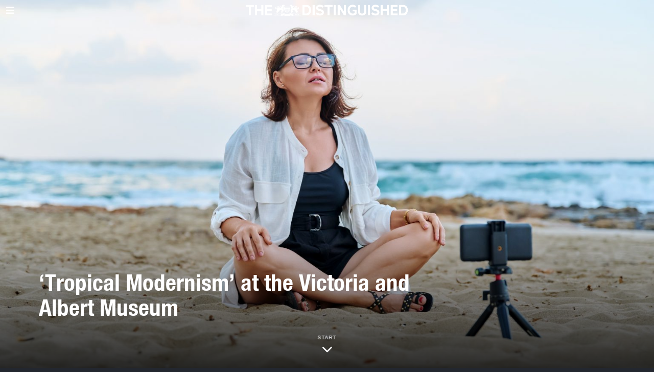

--- FILE ---
content_type: text/html; charset=UTF-8
request_url: https://www.distinguished-mag.com/tropical-modernism-at-the-victoria-and-albert-museum/
body_size: 16016
content:
<!DOCTYPE html>
<html lang="en-US" class="no-js">
<head>
	<meta charset="UTF-8">
	<meta name="viewport" content="width=device-width, initial-scale=1.0">
	<link rel="profile" href="https://gmpg.org/xfn/11">
    
	<!--[if lt IE 9]>
	<script src="https://www.distinguished-mag.com/core/views/9203269383/js/html5.js"></script>
	<![endif]-->
    
    <script>(function(html){html.className = html.className.replace(/\bno-js\b/,'js')})(document.documentElement);</script>
<meta name='robots' content='index, follow, max-image-preview:large, max-snippet:-1, max-video-preview:-1' />

	
	<title>‘Tropical Modernism’ at the Victoria and Albert Museum - Distinguished</title>
	<link rel="canonical" href="https://www.distinguished-mag.com/tropical-modernism-at-the-victoria-and-albert-museum/" />
	<meta property="og:locale" content="en_US" />
	<meta property="og:type" content="article" />
	<meta property="og:title" content="‘Tropical Modernism’ at the Victoria and Albert Museum - Distinguished" />
	<meta property="og:description" content="Britain exported the architectural style to West Africa and India, but local practitioners adapted it for a different climate and a new kind of politics." />
	<meta property="og:url" content="https://www.distinguished-mag.com/tropical-modernism-at-the-victoria-and-albert-museum/" />
	<meta property="og:site_name" content="Distinguished" />
	<meta property="article:published_time" content="2024-03-19T03:02:18+00:00" />
	<meta name="author" content="Haja Mo" />
	<meta name="twitter:card" content="summary_large_image" />
	<script type="application/ld+json" class="yoast-schema-graph">{"@context":"https://schema.org","@graph":[{"@type":"Article","@id":"https://www.distinguished-mag.com/tropical-modernism-at-the-victoria-and-albert-museum/#article","isPartOf":{"@id":"https://www.distinguished-mag.com/tropical-modernism-at-the-victoria-and-albert-museum/"},"author":{"name":"Haja Mo","@id":"https://www.distinguished-mag.com/#/schema/person/07de89432da3e9a32e1f372305497a8f"},"headline":"‘Tropical Modernism’ at the Victoria and Albert Museum","datePublished":"2024-03-19T03:02:18+00:00","mainEntityOfPage":{"@id":"https://www.distinguished-mag.com/tropical-modernism-at-the-victoria-and-albert-museum/"},"wordCount":33,"publisher":{"@id":"https://www.distinguished-mag.com/#organization"},"image":{"@id":"https://www.distinguished-mag.com/tropical-modernism-at-the-victoria-and-albert-museum/#primaryimage"},"thumbnailUrl":"https://www.distinguished-mag.com/storage/2023/01/Z-76-scaled.jpg","articleSection":["Art"],"inLanguage":"en-US"},{"@type":"WebPage","@id":"https://www.distinguished-mag.com/tropical-modernism-at-the-victoria-and-albert-museum/","url":"https://www.distinguished-mag.com/tropical-modernism-at-the-victoria-and-albert-museum/","name":"‘Tropical Modernism’ at the Victoria and Albert Museum - Distinguished","isPartOf":{"@id":"https://www.distinguished-mag.com/#website"},"primaryImageOfPage":{"@id":"https://www.distinguished-mag.com/tropical-modernism-at-the-victoria-and-albert-museum/#primaryimage"},"image":{"@id":"https://www.distinguished-mag.com/tropical-modernism-at-the-victoria-and-albert-museum/#primaryimage"},"thumbnailUrl":"https://www.distinguished-mag.com/storage/2023/01/Z-76-scaled.jpg","datePublished":"2024-03-19T03:02:18+00:00","breadcrumb":{"@id":"https://www.distinguished-mag.com/tropical-modernism-at-the-victoria-and-albert-museum/#breadcrumb"},"inLanguage":"en-US","potentialAction":[{"@type":"ReadAction","target":["https://www.distinguished-mag.com/tropical-modernism-at-the-victoria-and-albert-museum/"]}]},{"@type":"ImageObject","inLanguage":"en-US","@id":"https://www.distinguished-mag.com/tropical-modernism-at-the-victoria-and-albert-museum/#primaryimage","url":"https://www.distinguished-mag.com/storage/2023/01/Z-76-scaled.jpg","contentUrl":"https://www.distinguished-mag.com/storage/2023/01/Z-76-scaled.jpg","width":2560,"height":1707},{"@type":"BreadcrumbList","@id":"https://www.distinguished-mag.com/tropical-modernism-at-the-victoria-and-albert-museum/#breadcrumb","itemListElement":[{"@type":"ListItem","position":1,"name":"Home","item":"https://www.distinguished-mag.com/"},{"@type":"ListItem","position":2,"name":"‘Tropical Modernism’ at the Victoria and Albert Museum"}]},{"@type":"WebSite","@id":"https://www.distinguished-mag.com/#website","url":"https://www.distinguished-mag.com/","name":"Distinguished","description":"You’ve Never Seen Beauty Like This.","publisher":{"@id":"https://www.distinguished-mag.com/#organization"},"potentialAction":[{"@type":"SearchAction","target":{"@type":"EntryPoint","urlTemplate":"https://www.distinguished-mag.com/?s={search_term_string}"},"query-input":{"@type":"PropertyValueSpecification","valueRequired":true,"valueName":"search_term_string"}}],"inLanguage":"en-US"},{"@type":"Organization","@id":"https://www.distinguished-mag.com/#organization","name":"Rocheston","url":"https://www.distinguished-mag.com/","logo":{"@type":"ImageObject","inLanguage":"en-US","@id":"https://www.distinguished-mag.com/#/schema/logo/image/","url":"https://www.distinguished-mag.com/storage/2022/12/Rocheston-Cybersecurity-Logo.png","contentUrl":"https://www.distinguished-mag.com/storage/2022/12/Rocheston-Cybersecurity-Logo.png","width":992,"height":990,"caption":"Rocheston"},"image":{"@id":"https://www.distinguished-mag.com/#/schema/logo/image/"}},{"@type":"Person","@id":"https://www.distinguished-mag.com/#/schema/person/07de89432da3e9a32e1f372305497a8f","name":"Haja Mo","image":{"@type":"ImageObject","inLanguage":"en-US","@id":"https://www.distinguished-mag.com/#/schema/person/image/","url":"https://secure.gravatar.com/avatar/af7e484ede9387d16f9a9fe384a09abebae68757c8d9c5848fb90383d713887d?s=96&r=g","contentUrl":"https://secure.gravatar.com/avatar/af7e484ede9387d16f9a9fe384a09abebae68757c8d9c5848fb90383d713887d?s=96&r=g","caption":"Haja Mo"},"url":"https://www.distinguished-mag.com/writer/rocheston/"}]}</script>
	


<link rel="alternate" type="application/rss+xml" title="Distinguished &raquo; Feed" href="https://www.distinguished-mag.com/feed/" />
<link rel="alternate" type="application/rss+xml" title="Distinguished &raquo; Comments Feed" href="https://www.distinguished-mag.com/comments/feed/" />
<link rel="alternate" title="oEmbed (JSON)" type="application/json+oembed" href="https://www.distinguished-mag.com/wp-json/oembed/1.0/embed?url=https%3A%2F%2Fwww.distinguished-mag.com%2Ftropical-modernism-at-the-victoria-and-albert-museum%2F" />
<link rel="alternate" title="oEmbed (XML)" type="text/xml+oembed" href="https://www.distinguished-mag.com/wp-json/oembed/1.0/embed?url=https%3A%2F%2Fwww.distinguished-mag.com%2Ftropical-modernism-at-the-victoria-and-albert-museum%2F&#038;format=xml" />
<style id='wp-img-auto-sizes-contain-inline-css'>
img:is([sizes=auto i],[sizes^="auto," i]){contain-intrinsic-size:3000px 1500px}
/*# sourceURL=wp-img-auto-sizes-contain-inline-css */
</style>
<style id='cf-frontend-style-inline-css'>
@font-face {
	font-family: 'MarianinaCnFY-Bold';
	font-weight: 100;
	font-display: auto;
	src: url('https://www.distinguished-mag.com/storage/2022/11/Marianina-Cn-FY-Bold-1.woff2') format('woff2'),
		url('https://www.distinguished-mag.com/storage/2022/11/MarianinaCnFY-Bold-1.woff') format('woff'),
		url('https://www.distinguished-mag.com/storage/2022/11/MarianinaCnFY-Bold-1.otf') format('OpenType'),
		url('https://www.distinguished-mag.com/storage/2022/11/Marianina-Cn-FY-Bold.ttf') format('truetype');
}
@font-face {
	font-family: 'MarianinaCnFY-Bold';
	font-weight: 100;
	font-display: auto;
	src: url('https://www.distinguished-mag.com/storage/2022/11/Marianina-Cn-FY-Bold-1.woff2') format('woff2'),
		url('https://www.distinguished-mag.com/storage/2022/11/MarianinaCnFY-Bold-1.woff') format('woff'),
		url('https://www.distinguished-mag.com/storage/2022/11/MarianinaCnFY-Bold-1.otf') format('OpenType'),
		url('https://www.distinguished-mag.com/storage/2022/11/Marianina-Cn-FY-Bold.ttf') format('truetype');
}
@font-face {
	font-family: 'AGaramondPro';
	font-weight: 100;
	font-display: auto;
	src: url('https://www.distinguished-mag.com/storage/2022/05/AGaramondPro-Regular.woff2') format('woff2'),
		url('https://www.distinguished-mag.com/storage/2022/05/AGaramondPro-Regular.woff') format('woff'),
		url('https://www.distinguished-mag.com/storage/2022/05/AGaramondPro-Regular.otf') format('OpenType');
}
@font-face {
	font-family: 'AGaramondPro';
	font-weight: 100;
	font-display: auto;
	src: url('https://www.distinguished-mag.com/storage/2022/05/AGaramondPro-Regular.woff2') format('woff2'),
		url('https://www.distinguished-mag.com/storage/2022/05/AGaramondPro-Regular.woff') format('woff'),
		url('https://www.distinguished-mag.com/storage/2022/05/AGaramondPro-Regular.otf') format('OpenType');
}
@font-face {
	font-family: 'AGaramondPro';
	font-weight: 100;
	font-display: auto;
	src: url('https://www.distinguished-mag.com/storage/2022/05/AGaramondPro-Regular.woff2') format('woff2'),
		url('https://www.distinguished-mag.com/storage/2022/05/AGaramondPro-Regular.woff') format('woff'),
		url('https://www.distinguished-mag.com/storage/2022/05/AGaramondPro-Regular.otf') format('OpenType');
}
@font-face {
	font-family: 'AGaramondPro';
	font-weight: 100;
	font-display: auto;
	src: url('https://www.distinguished-mag.com/storage/2022/05/AGaramondPro-Regular.woff2') format('woff2'),
		url('https://www.distinguished-mag.com/storage/2022/05/AGaramondPro-Regular.woff') format('woff'),
		url('https://www.distinguished-mag.com/storage/2022/05/AGaramondPro-Regular.otf') format('OpenType');
}
/*# sourceURL=cf-frontend-style-inline-css */
</style>
<link rel='stylesheet' id='fox-elementor-css' href='https://www.distinguished-mag.com/core/modules/0b67a667fd/css/framework.css' media='all' />
<style id='wp-emoji-styles-inline-css'>

	img.wp-smiley, img.emoji {
		display: inline !important;
		border: none !important;
		box-shadow: none !important;
		height: 1em !important;
		width: 1em !important;
		margin: 0 0.07em !important;
		vertical-align: -0.1em !important;
		background: none !important;
		padding: 0 !important;
	}
/*# sourceURL=wp-emoji-styles-inline-css */
</style>
<link rel='stylesheet' id='wp-block-library-css' href='https://www.distinguished-mag.com/lib/css/dist/block-library/style.min.css' media='all' />
<style id='global-styles-inline-css'>
:root{--wp--preset--aspect-ratio--square: 1;--wp--preset--aspect-ratio--4-3: 4/3;--wp--preset--aspect-ratio--3-4: 3/4;--wp--preset--aspect-ratio--3-2: 3/2;--wp--preset--aspect-ratio--2-3: 2/3;--wp--preset--aspect-ratio--16-9: 16/9;--wp--preset--aspect-ratio--9-16: 9/16;--wp--preset--color--black: #000000;--wp--preset--color--cyan-bluish-gray: #abb8c3;--wp--preset--color--white: #ffffff;--wp--preset--color--pale-pink: #f78da7;--wp--preset--color--vivid-red: #cf2e2e;--wp--preset--color--luminous-vivid-orange: #ff6900;--wp--preset--color--luminous-vivid-amber: #fcb900;--wp--preset--color--light-green-cyan: #7bdcb5;--wp--preset--color--vivid-green-cyan: #00d084;--wp--preset--color--pale-cyan-blue: #8ed1fc;--wp--preset--color--vivid-cyan-blue: #0693e3;--wp--preset--color--vivid-purple: #9b51e0;--wp--preset--gradient--vivid-cyan-blue-to-vivid-purple: linear-gradient(135deg,rgb(6,147,227) 0%,rgb(155,81,224) 100%);--wp--preset--gradient--light-green-cyan-to-vivid-green-cyan: linear-gradient(135deg,rgb(122,220,180) 0%,rgb(0,208,130) 100%);--wp--preset--gradient--luminous-vivid-amber-to-luminous-vivid-orange: linear-gradient(135deg,rgb(252,185,0) 0%,rgb(255,105,0) 100%);--wp--preset--gradient--luminous-vivid-orange-to-vivid-red: linear-gradient(135deg,rgb(255,105,0) 0%,rgb(207,46,46) 100%);--wp--preset--gradient--very-light-gray-to-cyan-bluish-gray: linear-gradient(135deg,rgb(238,238,238) 0%,rgb(169,184,195) 100%);--wp--preset--gradient--cool-to-warm-spectrum: linear-gradient(135deg,rgb(74,234,220) 0%,rgb(151,120,209) 20%,rgb(207,42,186) 40%,rgb(238,44,130) 60%,rgb(251,105,98) 80%,rgb(254,248,76) 100%);--wp--preset--gradient--blush-light-purple: linear-gradient(135deg,rgb(255,206,236) 0%,rgb(152,150,240) 100%);--wp--preset--gradient--blush-bordeaux: linear-gradient(135deg,rgb(254,205,165) 0%,rgb(254,45,45) 50%,rgb(107,0,62) 100%);--wp--preset--gradient--luminous-dusk: linear-gradient(135deg,rgb(255,203,112) 0%,rgb(199,81,192) 50%,rgb(65,88,208) 100%);--wp--preset--gradient--pale-ocean: linear-gradient(135deg,rgb(255,245,203) 0%,rgb(182,227,212) 50%,rgb(51,167,181) 100%);--wp--preset--gradient--electric-grass: linear-gradient(135deg,rgb(202,248,128) 0%,rgb(113,206,126) 100%);--wp--preset--gradient--midnight: linear-gradient(135deg,rgb(2,3,129) 0%,rgb(40,116,252) 100%);--wp--preset--font-size--small: 13px;--wp--preset--font-size--medium: 20px;--wp--preset--font-size--large: 36px;--wp--preset--font-size--x-large: 42px;--wp--preset--spacing--20: 0.44rem;--wp--preset--spacing--30: 0.67rem;--wp--preset--spacing--40: 1rem;--wp--preset--spacing--50: 1.5rem;--wp--preset--spacing--60: 2.25rem;--wp--preset--spacing--70: 3.38rem;--wp--preset--spacing--80: 5.06rem;--wp--preset--shadow--natural: 6px 6px 9px rgba(0, 0, 0, 0.2);--wp--preset--shadow--deep: 12px 12px 50px rgba(0, 0, 0, 0.4);--wp--preset--shadow--sharp: 6px 6px 0px rgba(0, 0, 0, 0.2);--wp--preset--shadow--outlined: 6px 6px 0px -3px rgb(255, 255, 255), 6px 6px rgb(0, 0, 0);--wp--preset--shadow--crisp: 6px 6px 0px rgb(0, 0, 0);}:where(.is-layout-flex){gap: 0.5em;}:where(.is-layout-grid){gap: 0.5em;}body .is-layout-flex{display: flex;}.is-layout-flex{flex-wrap: wrap;align-items: center;}.is-layout-flex > :is(*, div){margin: 0;}body .is-layout-grid{display: grid;}.is-layout-grid > :is(*, div){margin: 0;}:where(.wp-block-columns.is-layout-flex){gap: 2em;}:where(.wp-block-columns.is-layout-grid){gap: 2em;}:where(.wp-block-post-template.is-layout-flex){gap: 1.25em;}:where(.wp-block-post-template.is-layout-grid){gap: 1.25em;}.has-black-color{color: var(--wp--preset--color--black) !important;}.has-cyan-bluish-gray-color{color: var(--wp--preset--color--cyan-bluish-gray) !important;}.has-white-color{color: var(--wp--preset--color--white) !important;}.has-pale-pink-color{color: var(--wp--preset--color--pale-pink) !important;}.has-vivid-red-color{color: var(--wp--preset--color--vivid-red) !important;}.has-luminous-vivid-orange-color{color: var(--wp--preset--color--luminous-vivid-orange) !important;}.has-luminous-vivid-amber-color{color: var(--wp--preset--color--luminous-vivid-amber) !important;}.has-light-green-cyan-color{color: var(--wp--preset--color--light-green-cyan) !important;}.has-vivid-green-cyan-color{color: var(--wp--preset--color--vivid-green-cyan) !important;}.has-pale-cyan-blue-color{color: var(--wp--preset--color--pale-cyan-blue) !important;}.has-vivid-cyan-blue-color{color: var(--wp--preset--color--vivid-cyan-blue) !important;}.has-vivid-purple-color{color: var(--wp--preset--color--vivid-purple) !important;}.has-black-background-color{background-color: var(--wp--preset--color--black) !important;}.has-cyan-bluish-gray-background-color{background-color: var(--wp--preset--color--cyan-bluish-gray) !important;}.has-white-background-color{background-color: var(--wp--preset--color--white) !important;}.has-pale-pink-background-color{background-color: var(--wp--preset--color--pale-pink) !important;}.has-vivid-red-background-color{background-color: var(--wp--preset--color--vivid-red) !important;}.has-luminous-vivid-orange-background-color{background-color: var(--wp--preset--color--luminous-vivid-orange) !important;}.has-luminous-vivid-amber-background-color{background-color: var(--wp--preset--color--luminous-vivid-amber) !important;}.has-light-green-cyan-background-color{background-color: var(--wp--preset--color--light-green-cyan) !important;}.has-vivid-green-cyan-background-color{background-color: var(--wp--preset--color--vivid-green-cyan) !important;}.has-pale-cyan-blue-background-color{background-color: var(--wp--preset--color--pale-cyan-blue) !important;}.has-vivid-cyan-blue-background-color{background-color: var(--wp--preset--color--vivid-cyan-blue) !important;}.has-vivid-purple-background-color{background-color: var(--wp--preset--color--vivid-purple) !important;}.has-black-border-color{border-color: var(--wp--preset--color--black) !important;}.has-cyan-bluish-gray-border-color{border-color: var(--wp--preset--color--cyan-bluish-gray) !important;}.has-white-border-color{border-color: var(--wp--preset--color--white) !important;}.has-pale-pink-border-color{border-color: var(--wp--preset--color--pale-pink) !important;}.has-vivid-red-border-color{border-color: var(--wp--preset--color--vivid-red) !important;}.has-luminous-vivid-orange-border-color{border-color: var(--wp--preset--color--luminous-vivid-orange) !important;}.has-luminous-vivid-amber-border-color{border-color: var(--wp--preset--color--luminous-vivid-amber) !important;}.has-light-green-cyan-border-color{border-color: var(--wp--preset--color--light-green-cyan) !important;}.has-vivid-green-cyan-border-color{border-color: var(--wp--preset--color--vivid-green-cyan) !important;}.has-pale-cyan-blue-border-color{border-color: var(--wp--preset--color--pale-cyan-blue) !important;}.has-vivid-cyan-blue-border-color{border-color: var(--wp--preset--color--vivid-cyan-blue) !important;}.has-vivid-purple-border-color{border-color: var(--wp--preset--color--vivid-purple) !important;}.has-vivid-cyan-blue-to-vivid-purple-gradient-background{background: var(--wp--preset--gradient--vivid-cyan-blue-to-vivid-purple) !important;}.has-light-green-cyan-to-vivid-green-cyan-gradient-background{background: var(--wp--preset--gradient--light-green-cyan-to-vivid-green-cyan) !important;}.has-luminous-vivid-amber-to-luminous-vivid-orange-gradient-background{background: var(--wp--preset--gradient--luminous-vivid-amber-to-luminous-vivid-orange) !important;}.has-luminous-vivid-orange-to-vivid-red-gradient-background{background: var(--wp--preset--gradient--luminous-vivid-orange-to-vivid-red) !important;}.has-very-light-gray-to-cyan-bluish-gray-gradient-background{background: var(--wp--preset--gradient--very-light-gray-to-cyan-bluish-gray) !important;}.has-cool-to-warm-spectrum-gradient-background{background: var(--wp--preset--gradient--cool-to-warm-spectrum) !important;}.has-blush-light-purple-gradient-background{background: var(--wp--preset--gradient--blush-light-purple) !important;}.has-blush-bordeaux-gradient-background{background: var(--wp--preset--gradient--blush-bordeaux) !important;}.has-luminous-dusk-gradient-background{background: var(--wp--preset--gradient--luminous-dusk) !important;}.has-pale-ocean-gradient-background{background: var(--wp--preset--gradient--pale-ocean) !important;}.has-electric-grass-gradient-background{background: var(--wp--preset--gradient--electric-grass) !important;}.has-midnight-gradient-background{background: var(--wp--preset--gradient--midnight) !important;}.has-small-font-size{font-size: var(--wp--preset--font-size--small) !important;}.has-medium-font-size{font-size: var(--wp--preset--font-size--medium) !important;}.has-large-font-size{font-size: var(--wp--preset--font-size--large) !important;}.has-x-large-font-size{font-size: var(--wp--preset--font-size--x-large) !important;}
/*# sourceURL=global-styles-inline-css */
</style>

<style id='classic-theme-styles-inline-css'>
/*! This file is auto-generated */
.wp-block-button__link{color:#fff;background-color:#32373c;border-radius:9999px;box-shadow:none;text-decoration:none;padding:calc(.667em + 2px) calc(1.333em + 2px);font-size:1.125em}.wp-block-file__button{background:#32373c;color:#fff;text-decoration:none}
/*# sourceURL=/wp-includes/css/classic-themes.min.css */
</style>
<link rel='stylesheet' id='style-css' href='https://www.distinguished-mag.com/core/views/9203269383/style.min.css' media='all' />
<style id='style-inline-css'>
.color-accent,.social-list.style-plain:not(.style-text_color) a:hover,.wi-mainnav ul.menu ul > li:hover > a,
    .wi-mainnav ul.menu ul li.current-menu-item > a,
    .wi-mainnav ul.menu ul li.current-menu-ancestor > a,.related-title a:hover,.pagination-1 a.page-numbers:hover,.pagination-4 a.page-numbers:hover,.page-links > a:hover,.reading-progress-wrapper,.widget_archive a:hover, .widget_nav_menu a:hover, .widget_meta a:hover, .widget_recent_entries a:hover, .widget_categories a:hover, .widget_product_categories a:hover,.tagcloud a:hover,.header-cart a:hover,.woocommerce .star-rating span:before,.null-instagram-feed .clear a:hover,.widget a.readmore:hover{color:#dd9933}.bg-accent,html .mejs-controls .mejs-time-rail .mejs-time-current,.fox-btn.btn-primary, button.btn-primary, input.btn-primary[type="button"], input.btn-primary[type="reset"], input.btn-primary[type="submit"],.social-list.style-black a:hover,.style--slider-nav-text .flex-direction-nav a:hover, .style--slider-nav-text .slick-nav:hover,.header-cart-icon .num,.post-item-thumbnail:hover .video-indicator-solid,a.more-link:hover,.post-newspaper .related-thumbnail,.pagination-4 span.page-numbers:not(.dots),.review-item.overall .review-score,#respond #submit:hover,.dropcap-color, .style--dropcap-color .enable-dropcap .dropcap-content > p:first-of-type:first-letter, .style--dropcap-color p.has-drop-cap:not(:focus):first-letter,.style--list-widget-3 .fox-post-count,.style--tagcloud-3 .tagcloud a:hover,.blog-widget-small .thumbnail-index,.foxmc-button-primary input[type="submit"],#footer-search .submit:hover,.wpcf7-submit:hover,.woocommerce .widget_price_filter .ui-slider .ui-slider-range,
.woocommerce .widget_price_filter .ui-slider .ui-slider-handle,.woocommerce span.onsale,
.woocommerce ul.products li.product .onsale,.woocommerce #respond input#submit.alt:hover,
.woocommerce a.button.alt:hover,
.woocommerce button.button.alt:hover,
.woocommerce input.button.alt:hover,.woocommerce a.add_to_cart_button:hover,.woocommerce #review_form #respond .form-submit input:hover{background-color:#dd9933}.review-item.overall .review-score,.partial-content,.style--tagcloud-3 .tagcloud a:hover,.null-instagram-feed .clear a:hover{border-color:#dd9933}.reading-progress-wrapper::-webkit-progress-value{background-color:#dd9933}.reading-progress-wrapper::-moz-progress-value{background-color:#dd9933}@font-face {font-family: agaramondpro-regular; src: url(https://www.distinguished-mag.com/storage/2022/11/AGaramondPro-Regular.woff2) format('woff2'), url(https://www.distinguished-mag.com/storage/2022/11/AGaramondPro-Regular.woff) format('woff');}@font-face {font-family: helvetica-neue-condensed-bold-1; src: url(https://www.distinguished-mag.com/storage/2022/11/Helvetica-Neue-Condensed-Bold-1.woff2) format('woff2'), url(https://www.distinguished-mag.com/storage/2022/11/Helvetica-Neue-Condensed-Bold-2.woff) format('woff');}.heading-1a .container, .heading-1b .container, .section-heading .line, .heading-5 .heading-inner{border-color:#b7b7b7}.modal-search-wrapper{background-color:#23272f}.modal-search-wrapper,.modal-search-wrapper .searchform .s,.modal-search-wrapper .close-modal,.modal-search-wrapper .searchform .submit{color:#ffffff}html .fox-theme .sticky-header-background{background-color:#0a0a0a;opacity:1}.wi-mainnav ul.menu > li > a, .header-social.style-plain:not(.style-text_color) a, .header-search-wrapper .search-btn, .header-cart-icon a, .hamburger-btn{color:#ffffff}.wi-mainnav ul.menu > li:hover > a{color:#dd9933}.wi-mainnav ul.menu > li.current-menu-item > a, .wi-mainnav ul.menu > li.current-menu-ancestor > a,
    .row-nav-style-active-1 .wi-mainnav ul.menu > li.current-menu-item > a, .row-nav-style-active-1 .wi-mainnav ul.menu > li.current-menu-ancestor > a {color:#dd9933}.header-row-nav .container{border-color:#6d6d6d}.footer-col-sep{border-color:#333333}#footer-logo img{width:200px}#backtotop.backtotop-circle, #backtotop.backtotop-square{border-radius:18px}#backtotop{color:#ffffff;background-color:#dd9933;border-color:#dd9933}#backtotop:hover{color:#ffffff;background-color:#dd3333;border-color:#dd3333}.list-thumbnail{width:40%}.post-item-excerpt{color:#e8e8e8}.post-item-title.post-title{font-size:2.5em}.single-header .container{border-color:#6d6d6d}.minimal-logo img{height:40px}body{color:#e8e8e8}h1, h2, h3, h4, h5, h6{color:#ffffff}a{color:#dd9933}textarea,table,td, th,.fox-input,
input[type="color"], input[type="date"], input[type="datetime"], input[type="datetime-local"], input[type="email"], input[type="month"], input[type="number"], input[type="password"], input[type="search"], input[type="tel"], input[type="text"], input[type="time"], input[type="url"], input[type="week"], input:not([type]), textarea,select,.fox-slider-rich,.style--tag-block .fox-term-list a,.header-sticky-element.before-sticky,.post-sep,.blog-related,.blog-related .line,.post-list-sep,.article-small,
.article-tall,.article-small-list,.pagination-1 .pagination-inner,.toparea > .container,.single-heading,.single-heading span:before, .single-heading span:after,.authorbox-simple,.post-nav-simple,#posts-small-heading,.commentlist li + li > .comment-body,.commentlist ul.children,.hero-meta .header-main,.widget,.widget_archive ul, .widget_nav_menu ul, .widget_meta ul, .widget_recent_entries ul, .widget_categories ul, .widget_product_categories ul,.widget_archive li, .widget_nav_menu li, .widget_meta li, .widget_recent_entries li, .widget_categories li, .widget_product_categories li,#footer-widgets,#footer-bottom,#backtotop,.offcanvas-nav li + li > a,.woocommerce div.product .woocommerce-tabs ul.tabs:before,.woocommerce div.product .woocommerce-tabs ul.tabs li a,.products.related > h2,
.products.upsells > h2,
.cross-sells > h2,.woocommerce table.shop_table,#add_payment_method table.cart td.actions .coupon .input-text, .woocommerce-cart table.cart td.actions .coupon .input-text, .woocommerce-checkout table.cart td.actions .coupon .input-text,.woocommerce-MyAccount-navigation ul li + li{border-color:#6d6d6d}.darkmode{color:#ffffff}.darkmode, .darkmode .wrapper-bg-element{background-color:#23272f}.wrapper-bg-element{background-color:#ffffff}.fox-input, input[type="color"], input[type="date"], input[type="datetime"], input[type="datetime-local"], input[type="email"], input[type="month"], input[type="number"], input[type="password"], input[type="search"], input[type="tel"], input[type="text"], input[type="time"], input[type="url"], input[type="week"], input:not([type]), textarea{color:#ffffff;background-color:#000000}.fox-input:focus, input[type="color"]:focus, input[type="date"]:focus, input[type="datetime"]:focus, input[type="datetime-local"]:focus, input[type="email"]:focus, input[type="month"]:focus, input[type="number"]:focus, input[type="password"]:focus, input[type="search"]:focus, input[type="tel"]:focus, input[type="text"]:focus, input[type="time"]:focus, input[type="url"]:focus, input[type="week"]:focus, input:not([type]):focus, textarea:focus{color:#ffffff;background-color:#282828}.widget-title{color:#ffffff}.post-item-title a{color:#ffffff}.standalone-categories a{color:#ffffff}.single .post-item-title.post-title, .page-title{color:#ffffff}.post-item-subtitle{color:#ffffff}body.single:not(.elementor-page) .entry-content, body.page:not(.elementor-page) .entry-content{color:#e8e8e8}@media (min-width: 1200px) {.container,.cool-thumbnail-size-big .post-thumbnail{width:1080px}body.layout-boxed .wi-wrapper{width:1140px}}@media (min-width:1024px) {.secondary, .section-secondary{width:265px}.has-sidebar .primary, .section-has-sidebar .section-primary, .section-sep{width:calc(100% - 265px)}}body,.font-body,.fox-btn,button,input[type="button"],input[type="reset"],input[type="submit"],.post-item-meta,.min-logo-text,.fox-logo,.mobile-logo-text,.slogan,.post-item-subtitle,body.single:not(.elementor-page) .entry-content,body.page:not(.elementor-page) .entry-content,.article-big .readmore,.fox-input,input[type="color"],input[type="date"],input[type="datetime"],input[type="datetime-local"],input[type="email"],input[type="month"],input[type="number"],input[type="password"],input[type="search"],input[type="tel"],input[type="text"],input[type="time"],input[type="url"],input[type="week"],input:not([type]),textarea,blockquote,.wi-dropcap,.enable-dropcap .dropcap-content > p:first-of-type:first-letter,p.has-drop-cap:not(:focus):first-letter,.caption-text,.post-thumbnail-standard figcaption,.wp-block-image figcaption,.blocks-gallery-caption,.footer-copyright{font-family:"agaramondpro-regular", sans-serif}.font-heading,h1,h2,h3,h4,h5,h6,.wp-block-quote.is-large cite,.wp-block-quote.is-style-large cite,.fox-term-list,.wp-block-cover-text,.title-label,.thumbnail-view,.standalone-categories,.readmore,a.more-link,.post-big a.more-link,.style--slider-navtext .flex-direction-nav a,.page-links-container,.authorbox-nav,.post-navigation .post-title,.review-criterion,.review-score,.review-text,.commentlist .fn,.reply a,.widget_archive,.widget_nav_menu,.widget_meta,.widget_recent_entries,.widget_categories,.widget_product_categories,.widget_rss > ul a.rsswidget,.widget_rss > ul > li > cite,.widget_recent_comments,#backtotop,.view-count,.tagcloud,.woocommerce span.onsale,.woocommerce ul.products li.product .onsale,.woocommerce #respond input#submit,.woocommerce a.button,.woocommerce button.button,.woocommerce input.button,.woocommerce a.added_to_cart,.woocommerce nav.woocommerce-pagination ul,.woocommerce div.product p.price,.woocommerce div.product span.price,.woocommerce div.product .woocommerce-tabs ul.tabs li a,.woocommerce #reviews #comments ol.commentlist li .comment-text p.meta,.woocommerce table.shop_table th,.woocommerce table.shop_table td.product-name a,.post-item-title,.archive-title,.single .post-item-title.post-title,.page-title,.single-heading,.widget-title,.section-heading h2,.fox-heading .heading-title-main{font-family:"helvetica-neue-condensed-bold-1", sans-serif}.wi-mainnav ul.menu > li > a,.footer-bottom .widget_nav_menu,#footernav,.offcanvas-nav,.wi-mainnav ul.menu ul,.header-builder .widget_nav_menu  ul.menu ul,.footer-bottom .widget_nav_menu a,#footernav a{font-family:"Helvetica Neue",sans-serif}::-moz-selection {background:#000000;color:#81d742;}::selection {background:#000000;color:#81d742;}#footer-bottom{background-color:#23272f}body, .font-body{font-size:18px;font-weight:400;font-style:normal;text-transform:none;letter-spacing:0px;line-height:1.6}h2, h1, h3, h4, h5, h6{font-weight:400;text-transform:none;line-height:1.3}h2{font-size:2.0625em}h3{font-size:1.626em}h4{font-size:1.25em;font-style:normal}.fox-logo, .min-logo-text, .mobile-logo-text{font-size:60px;font-weight:400;font-style:normal;text-transform:uppercase;letter-spacing:0px;line-height:1.1}.slogan{font-size:0.6125em;font-weight:400;font-style:normal;text-transform:uppercase;letter-spacing:6px;line-height:1.1}.wi-mainnav ul.menu > li > a, .footer-bottom .widget_nav_menu, #footernav, .offcanvas-nav{font-size:14px;font-weight:600;text-transform:uppercase;letter-spacing:0px}.wi-mainnav ul.menu ul, .header-builder .widget_nav_menu  ul.menu ul{font-style:normal}.post-item-title{font-style:normal}.post-item-meta{font-style:normal}.standalone-categories{font-style:normal}.archive-title{font-style:normal}.single .post-item-title.post-title, .page-title{font-style:normal}.post-item-subtitle{font-style:normal}body.single:not(.elementor-page) .entry-content, body.page:not(.elementor-page) .entry-content{font-size:24px;font-style:normal;line-height:1.3}.single-heading{font-size:1.5em;font-weight:400;font-style:normal}.widget-title{font-style:normal}.section-heading h2, .fox-heading .heading-title-main{font-style:normal}.fox-btn, button, input[type="button"], input[type="reset"], input[type="submit"], .article-big .readmore{font-style:normal}.fox-input, input[type="color"], input[type="date"], input[type="datetime"], input[type="datetime-local"], input[type="email"], input[type="month"], input[type="number"], input[type="password"], input[type="search"], input[type="tel"], input[type="text"], input[type="time"], input[type="url"], input[type="week"], input:not([type]), textarea{font-style:normal}blockquote{font-style:normal}.wi-dropcap,.enable-dropcap .dropcap-content > p:first-of-type:first-letter, p.has-drop-cap:not(:focus):first-letter{font-style:normal}.caption-text, .post-thumbnail-standard figcaption, .wp-block-image figcaption, .blocks-gallery-caption{font-style:normal}.footer-copyright{font-style:normal}.footer-bottom .widget_nav_menu a, #footernav a{font-size:11px;font-style:normal;text-transform:uppercase;letter-spacing:1px}.offcanvas-nav{font-style:normal}@media only screen and (max-width: 1023px){.fox-logo, .min-logo-text, .mobile-logo-text{font-size:40px}}@media only screen and (max-width: 567px){body, .font-body{font-size:14px}.fox-logo, .min-logo-text, .mobile-logo-text{font-size:20px}}
/*# sourceURL=style-inline-css */
</style>
<script src="https://www.distinguished-mag.com/lib/js/jquery/jquery.min.js" id="jquery-core-js"></script>
<script src="https://www.distinguished-mag.com/lib/js/jquery/jquery-migrate.min.js" id="jquery-migrate-js"></script>
<link rel='shortlink' href='https://www.distinguished-mag.com/?p=27411' />

			<style>
				.e-con.e-parent:nth-of-type(n+4):not(.e-lazyloaded):not(.e-no-lazyload),
				.e-con.e-parent:nth-of-type(n+4):not(.e-lazyloaded):not(.e-no-lazyload) * {
					background-image: none !important;
				}
				@media screen and (max-height: 1024px) {
					.e-con.e-parent:nth-of-type(n+3):not(.e-lazyloaded):not(.e-no-lazyload),
					.e-con.e-parent:nth-of-type(n+3):not(.e-lazyloaded):not(.e-no-lazyload) * {
						background-image: none !important;
					}
				}
				@media screen and (max-height: 640px) {
					.e-con.e-parent:nth-of-type(n+2):not(.e-lazyloaded):not(.e-no-lazyload),
					.e-con.e-parent:nth-of-type(n+2):not(.e-lazyloaded):not(.e-no-lazyload) * {
						background-image: none !important;
					}
				}
			</style>
			<link rel="icon" href="https://www.distinguished-mag.com/storage/2022/11/cropped-9-32x32.png" sizes="32x32" />
<link rel="icon" href="https://www.distinguished-mag.com/storage/2022/11/cropped-9-192x192.png" sizes="192x192" />
<link rel="apple-touch-icon" href="https://www.distinguished-mag.com/storage/2022/11/cropped-9-180x180.png" />
<meta name="msapplication-TileImage" content="https://www.distinguished-mag.com/storage/2022/11/cropped-9-270x270.png" />
		<style id="wp-custom-css">
			.section-header-chatgpt {
    font-weight: bold;
    color: orange;
}		</style>
		
<style id="color-preview"></style>

            
</head>

<body class="wp-singular post-template-default single single-post postid-27411 single-format-standard wp-theme-themeforest-I0WeRreh-the-fox-contemporary-magazine-theme-for-creators-wordpress-themefox masthead-mobile-fixed post-hero post-hero-full fox-theme darkmode layout-wide style--dropcap-default dropcap-style-default style--dropcap-font-body style--tag-block-2 style--tag-block style--list-widget-3 style--tagcloud-2 style--blockquote-has-icon style--blockquote-icon-1 style--blockquote-icon-position-above style--single-heading-border_top style--link-1 elementor-default elementor-kit-4493" itemscope itemtype="https://schema.org/WebPage">
    
        
    
<div id="masthead-mobile-height"></div>
<div id="hero" class="hero-full hero-section single-big-section hero-text--bottom-left">
        
    <div class="hero-background">

            
<figure class="wi-thumbnail fox-thumbnail post-item-thumbnail fox-figure hero-thumbnail hero-full-thumbnail thumbnail-acute ratio-landscape hover-none" itemscope itemtype="https://schema.org/ImageObject">
    
    <div class="thumbnail-inner">
    
        
            <span class="image-element">

                <img width="2560" height="1706" src="https://www.distinguished-mag.com/storage/2023/01/Z-50-scaled.jpg" class="attachment-full size-full wprpt-random-post-image" alt="" decoding="async" srcset="https://www.distinguished-mag.com/storage/2023/01/Z-50-scaled.jpg 2560w, https://www.distinguished-mag.com/storage/2023/01/Z-50-300x200.jpg 300w, https://www.distinguished-mag.com/storage/2023/01/Z-50-1024x683.jpg 1024w, https://www.distinguished-mag.com/storage/2023/01/Z-50-768x512.jpg 768w, https://www.distinguished-mag.com/storage/2023/01/Z-50-1536x1024.jpg 1536w, https://www.distinguished-mag.com/storage/2023/01/Z-50-2048x1365.jpg 2048w, https://www.distinguished-mag.com/storage/2023/01/Z-50-720x480.jpg 720w, https://www.distinguished-mag.com/storage/2023/01/Z-50-480x320.jpg 480w" sizes="(max-width: 2560px) 100vw, 2560px" />
            </span>

            
            
                
    </div>
    
    
</figure>


    </div>

    <div class="hero-content">

        <div class="hero-header">
    
    <div class="container">
        
        <div class="hero-main-header narrow-area">
    
            <h1 class="post-title post-item-title hero-title">‘Tropical Modernism’ at the Victoria and Albert Museum</h1><div class="header-subtitle"></div>            
        </div>
        
    </div>
        
</div>
    
    </div>
    
    <div class="hero-overlay"></div>
    
        <a href="#" class="scroll-down-btn scroll-down-btn-arrow">
        <span>Start</span>
        <i class="feather-chevron-down"></i>
    </a>
    
</div>

    
    <div id="wi-all" class="fox-outer-wrapper fox-all wi-all">

        
        <div id="wi-wrapper" class="fox-wrapper wi-wrapper">

            <div class="wi-container">

                <div class="minimal-header top-mode" id="minimal-header">
    
    <div class="minimal-header-inner">
        
        
    <a class="toggle-menu hamburger hamburger-btn">
        <span class="hamburger-open-icon"><i class="fa fa-bars ic-hamburger"></i></span>        <span class="hamburger-close-icon"><i class="feather-x"></i></span>    </a>

        
    <div class="minimal-logo min-logo min-logo-image">

        <a href="https://www.distinguished-mag.com/" rel="home">

            <img src="https://www.distinguished-mag.com/storage/2022/11/Artboard-1-8.2png.png" alt="Minimal Logo" class="minimal-logo-img" /><img src="https://www.distinguished-mag.com/storage/2022/11/Artboard-1-8.2png.png" alt="Minimal White Logo" class="minimal-logo-img-white" />
        </a>

    </div>

            
    </div>

</div>
                
<div id="masthead-mobile" class="masthead-mobile">
    
    <div class="container">
        
        <div class="masthead-mobile-left masthead-mobile-part">
            
            
    <a class="toggle-menu hamburger hamburger-btn">
        <span class="hamburger-open-icon"><i class="fa fa-bars ic-hamburger"></i></span>        <span class="hamburger-close-icon"><i class="feather-x"></i></span>    </a>

            
                        
        </div>
    
        
<h4 id="mobile-logo" class="mobile-logo mobile-logo-image">
    
    <a href="https://www.distinguished-mag.com/" rel="home">

                
        
        <img src="https://www.distinguished-mag.com/storage/2022/11/Artboaaard-1-8.png" alt="Logo" />
        
    </a>
    
</h4>

            
        <div class="masthead-mobile-right masthead-mobile-part">
        
                        
        </div>
    
    </div>
    
    <div class="masthead-mobile-bg"></div>

</div>
    
    
                <div id="wi-main" class="wi-main fox-main">
<article id="wi-content" class="wi-content wi-single single-style-4 single-style-hero padding-top-zero post-27411 post type-post status-publish format-standard has-post-thumbnail hentry category-art no-sidebar" itemscope itemtype="https://schema.org/CreativeWork">
    
        
        
    <div class="single-big-section single-big-section-content">
    
        <div class="container">

            <div id="primary" class="primary content-area">

                <div class="theiaStickySidebar">

                    
<div class="single-body single-section">
    
    <div class="single-section single-main-content allow-stretch-full disable-dropcap">
        
                
        <div class="entry-container">
            
            <div class="content-main">
            
                <header class="hero-meta single-component" itemscope itemtype="https://schema.org/WPHeader">

    <div class="container">

        <div class="header-main">

            <div class="post-item-header">
<div class="post-item-meta wi-meta fox-meta post-header-section ">
    
    <div class="fox-meta-author entry-author meta-author" itemprop="author" itemscope itemtype="https://schema.org/Person"><a class="meta-author-avatar" itemprop="url" rel="author" href="https://www.distinguished-mag.com/writer/rocheston/"><img alt='' src='https://www.distinguished-mag.com/storage/2022/11/Haja-Profile.png' srcset='https://www.distinguished-mag.com/storage/2022/11/Haja-Profile.png 2x' class='avatar avatar-80 photo' height='80' width='80' decoding='async'/></a><span class="byline"> by <a class="url fn" itemprop="url" rel="author" href="https://www.distinguished-mag.com/writer/rocheston/">Haja Mo</a></span></div>    <div class="entry-date meta-time machine-time time-short"><time class="published updated" itemprop="datePublished" datetime="2024-03-19T03:02:18+00:00">March 19, 2024</time></div>    
    <div class="entry-categories meta-categories categories-plain">

        <a href="https://www.distinguished-mag.com/category/art/" rel="tag">Art</a>
    </div>

                    
</div>

</div>
        </div>

    </div>

</header>


                <div class="dropcap-content columnable-content entry-content single-component">

                    <div>Britain exported the architectural style to West Africa and India, but local practitioners adapted it for a different climate and a new kind of politics.</div>

                </div>

                                
            </div>
            
        </div>
    
    </div>
    
    
</div>


                </div>

            </div>

            
        </div>
        
    </div>
    
        
<div class="single-big-section single-bottom-section single-navigation-section">
    
    
<div class="fox-post-nav post-nav-advanced column-2">
    
    <div class="post-nav-wrapper">
        
                
        <article class="post-nav-item post-nav-item-previous" itemscope itemtype="https://schema.org/CreativeWork">
            
            <div class="post-nav-item-inner">
            
                    
<figure class="wi-thumbnail fox-thumbnail post-item-thumbnail fox-figure  thumbnail-acute custom-thumbnail thumbnail-custom ratio-landscape hover-none" itemscope itemtype="https://schema.org/ImageObject">
    
    <div class="thumbnail-inner">
    
                
        <a href="https://www.distinguished-mag.com/art-review-three-critics-on-the-whitney-biennial-2024/" class="post-link">
            
        
            <span class="image-element">

                <img width="2560" height="1707" src="https://www.distinguished-mag.com/storage/2023/01/Z-60-scaled.jpg" class="attachment-full size-full wprpt-random-post-image" alt="" decoding="async" srcset="https://www.distinguished-mag.com/storage/2023/01/Z-60-scaled.jpg 2560w, https://www.distinguished-mag.com/storage/2023/01/Z-60-300x200.jpg 300w, https://www.distinguished-mag.com/storage/2023/01/Z-60-1024x683.jpg 1024w, https://www.distinguished-mag.com/storage/2023/01/Z-60-768x512.jpg 768w, https://www.distinguished-mag.com/storage/2023/01/Z-60-1536x1024.jpg 1536w, https://www.distinguished-mag.com/storage/2023/01/Z-60-2048x1365.jpg 2048w, https://www.distinguished-mag.com/storage/2023/01/Z-60-720x480.jpg 720w, https://www.distinguished-mag.com/storage/2023/01/Z-60-480x320.jpg 480w" sizes="(max-width: 2560px) 100vw, 2560px" /><span class="height-element" style="padding-bottom:45%;"></span>
            </span>

            
            
                    
        </a>
        
                
    </div>
    
    
</figure>


                <div class="post-nav-item-body">

                    <div class="post-nav-item-label">Previous Story</div>
                    <h3 class="post-item-title post-nav-item-title" itemprop="headline">Art Review: Three Critics on the Whitney Biennial 2024</h3>

                </div>

                <div class="post-nav-item-overlay"></div>

                <a class="wrap-link" href="https://www.distinguished-mag.com/art-review-three-critics-on-the-whitney-biennial-2024/"></a>
                
            </div>
        
        </article>
        
                
                
        <article class="post-nav-item post-nav-item-next" itemscope itemtype="https://schema.org/CreativeWork">
            
            <div class="post-nav-item-inner">
            
                    
<figure class="wi-thumbnail fox-thumbnail post-item-thumbnail fox-figure  thumbnail-acute custom-thumbnail thumbnail-custom ratio-landscape hover-none" itemscope itemtype="https://schema.org/ImageObject">
    
    <div class="thumbnail-inner">
    
                
        <a href="https://www.distinguished-mag.com/empty-frames-and-other-oddities-from-the-unsolved-gardner-museum-heist/" class="post-link">
            
        
            <span class="image-element">

                <img width="2560" height="1707" src="https://www.distinguished-mag.com/storage/2022/12/QQ45-scaled.jpg" class="attachment-full size-full wprpt-random-post-image" alt="" decoding="async" srcset="https://www.distinguished-mag.com/storage/2022/12/QQ45-scaled.jpg 2560w, https://www.distinguished-mag.com/storage/2022/12/QQ45-300x200.jpg 300w, https://www.distinguished-mag.com/storage/2022/12/QQ45-1024x683.jpg 1024w, https://www.distinguished-mag.com/storage/2022/12/QQ45-768x512.jpg 768w, https://www.distinguished-mag.com/storage/2022/12/QQ45-1536x1024.jpg 1536w, https://www.distinguished-mag.com/storage/2022/12/QQ45-2048x1366.jpg 2048w, https://www.distinguished-mag.com/storage/2022/12/QQ45-720x480.jpg 720w, https://www.distinguished-mag.com/storage/2022/12/QQ45-480x320.jpg 480w" sizes="(max-width: 2560px) 100vw, 2560px" /><span class="height-element" style="padding-bottom:45%;"></span>
            </span>

            
            
                    
        </a>
        
                
    </div>
    
    
</figure>


                <div class="post-nav-item-body">

                    <div class="post-nav-item-label">Next Story</div>
                    <h3 class="post-item-title post-nav-item-title" itemprop="headline">Empty Frames and Other Oddities From the Unsolved Gardner Museum Heist</h3>

                </div>

                <div class="post-nav-item-overlay"></div>

                <a class="wrap-link" href="https://www.distinguished-mag.com/empty-frames-and-other-oddities-from-the-unsolved-gardner-museum-heist/"></a>
                
            </div>
        
        </article>
        
            
    </div>
    
</div>


</div>

    
</article>
            </div>

            

<footer id="wi-footer" class="site-footer" itemscope itemtype="https://schema.org/WPFooter">
    
        
        
        
<div id="footer-bottom" role="contentinfo" class="footer-bottom stretch-content skin-light">

    <div class="container">
        
                        
                
        <div class="classic-footer-bottom classic-footer-bottom-inline">
            
                        
            <div class="footer-bottom-row footer-bottom-row-main">
                
                <div class="footer-bottom-col-left footer-bottom-col">

                        
    <div id="footer-logo" class="footer-bottom-element">
        
        <a href="https://www.distinguished-mag.com/" rel="home">
            
            <img src="https://www.distinguished-mag.com/storage/2022/11/Artboard-1-8.2png.png" alt="Footer Logo" />            
        </a>
        
    </div>

                    
<div class="footer-copyright copyright footer-bottom-element">

    <p>Copyright Rocheston. All Rights Reserved.</p>
    
</div>


                </div>

                <div class="footer-bottom-col footer-bottom-col-right">

                    
    <nav id="footernav" class="footernav footer-bottom-element" role="navigation" itemscope itemtype="https://schema.org/SiteNavigationElement">
        
        <div class="menu"><ul id="menu-footer" class="menu"><li id="menu-item-193" class="menu-item menu-item-type-custom menu-item-object-custom menu-item-193"><a href="https://www.rocheston.com">Privacy</a></li>
<li id="menu-item-2448" class="menu-item menu-item-type-custom menu-item-object-custom menu-item-2448"><a href="/code-of-ethics">Ethics</a></li>
<li id="menu-item-2779" class="menu-item menu-item-type-custom menu-item-object-custom menu-item-2779"><a href="https://www.rocheston.com">Terms</a></li>
<li id="menu-item-4447" class="menu-item menu-item-type-custom menu-item-object-custom menu-item-4447"><a href="https://www.rocheston.com">Contact Us</a></li>
</ul></div>        
    </nav>

                        

<div class="social-list footer-social-list footer-bottom-element style-black shape-circle align-center icon-size-normal icon-spacing-small style-none" id="social-id-6973672f5f1bf">
    
    <ul>
    
                
        <li class="li-facebook">
            <a href="https://www.facebook.com/rochestonfoundation" target="_blank" rel="noopener" title="Facebook">
                <i class="fab fa-facebook-f"></i>
            </a>
            
                    </li>
        
                
        <li class="li-instagram">
            <a href="https://twitter.com/rocheston" target="_blank" rel="noopener" title="Instagram">
                <i class="fab fa-instagram"></i>
            </a>
            
                    </li>
        
                
        <li class="li-linkedin">
            <a href="https://in.linkedin.com/company/rocheston-accreditation-institute" target="_blank" rel="noopener" title="LinkedIn">
                <i class="fab fa-linkedin-in"></i>
            </a>
            
                    </li>
        
            
    </ul>
    
</div>


                </div>
                
            </div>
            
                        
        </div>
        
        
    </div>

</div>
</footer>


        </div>

        <div class="wrapper-bg-element"></div>

        <div class="wrapper-border-top hand-border-h wrapper-border"></div>
        <div class="wrapper-border-bottom hand-border-h wrapper-border"></div>
        <div class="wrapper-border-left hand-border-v wrapper-border"></div>
        <div class="wrapper-border-right hand-border-v wrapper-border"></div>

    </div>

</div>


<div id="offcanvas" class="offcanvas offcanvas-light">

    <div class="offcanvas-inner">
        
                
                        
        <div class="offcanvas-search offcanvas-element">
            <div class="searchform">
    
    <form role="search" method="get" action="https://www.distinguished-mag.com/" itemprop="potentialAction" itemscope itemtype="https://schema.org/SearchAction" class="form">
        
        <input type="text" name="s" class="s search-field" value="" placeholder="Search" />
        
        <button class="submit" role="button" title="Go">
            
            <i class="fa fa-search"></i>            
        </button>
        
    </form>
    
</div>        </div>
        
                
                
                <nav id="mobilenav" class="offcanvas-nav offcanvas-element">

            <div class="menu"><ul id="menu-side-menu" class="menu"><li id="menu-item-6190" class="menu-item menu-item-type-custom menu-item-object-custom menu-item-6190"><a href="https://distinguished-mag.com/dres">Distinguished Restaurant</a></li>
<li id="menu-item-6189" class="menu-item menu-item-type-custom menu-item-object-custom menu-item-6189"><a href="https://nebula.church">Church of Nebula</a></li>
<li id="menu-item-4839" class="menu-item menu-item-type-taxonomy menu-item-object-category menu-item-4839"><a href="https://www.distinguished-mag.com/category/databreaches/">Data Breaches</a></li>
<li id="menu-item-4840" class="menu-item menu-item-type-taxonomy menu-item-object-category menu-item-4840"><a href="https://www.distinguished-mag.com/category/cybersecurity/">Cybersecurity</a></li>
<li id="menu-item-4841" class="menu-item menu-item-type-taxonomy menu-item-object-category current-post-ancestor current-menu-parent current-post-parent menu-item-4841"><a href="https://www.distinguished-mag.com/category/art/">Art</a></li>
<li id="menu-item-4842" class="menu-item menu-item-type-taxonomy menu-item-object-category menu-item-4842"><a href="https://www.distinguished-mag.com/category/photos/">Photos</a></li>
<li id="menu-item-4843" class="menu-item menu-item-type-taxonomy menu-item-object-category menu-item-4843"><a href="https://www.distinguished-mag.com/category/politics/">Politics</a></li>
<li id="menu-item-6436" class="menu-item menu-item-type-taxonomy menu-item-object-category menu-item-6436"><a href="https://www.distinguished-mag.com/category/world/">World</a></li>
<li id="menu-item-4844" class="menu-item menu-item-type-taxonomy menu-item-object-category menu-item-4844"><a href="https://www.distinguished-mag.com/category/tech/">Tech</a></li>
<li id="menu-item-4845" class="menu-item menu-item-type-taxonomy menu-item-object-category menu-item-4845"><a href="https://www.distinguished-mag.com/category/misc/">Misc</a></li>
<li id="menu-item-4846" class="menu-item menu-item-type-taxonomy menu-item-object-category menu-item-4846"><a href="https://www.distinguished-mag.com/category/downloads/">Downloads</a></li>
<li id="menu-item-4847" class="menu-item menu-item-type-taxonomy menu-item-object-category menu-item-4847"><a href="https://www.distinguished-mag.com/category/travel/">Travel</a></li>
<li id="menu-item-4848" class="menu-item menu-item-type-taxonomy menu-item-object-category menu-item-4848"><a href="https://www.distinguished-mag.com/category/cartoon/">Cartoon</a></li>
<li id="menu-item-4849" class="menu-item menu-item-type-taxonomy menu-item-object-category menu-item-4849"><a href="https://www.distinguished-mag.com/category/food/">Food</a></li>
<li id="menu-item-4850" class="menu-item menu-item-type-taxonomy menu-item-object-category menu-item-4850"><a href="https://www.distinguished-mag.com/category/video/">Video</a></li>
<li id="menu-item-4851" class="menu-item menu-item-type-taxonomy menu-item-object-category menu-item-4851"><a href="https://www.distinguished-mag.com/category/movies/">Movies</a></li>
<li id="menu-item-4852" class="menu-item menu-item-type-taxonomy menu-item-object-category menu-item-4852"><a href="https://www.distinguished-mag.com/category/business/">Business</a></li>
<li id="menu-item-4853" class="menu-item menu-item-type-taxonomy menu-item-object-category menu-item-4853"><a href="https://www.distinguished-mag.com/category/interview/">Lifestyle</a></li>
<li id="menu-item-4854" class="menu-item menu-item-type-taxonomy menu-item-object-category menu-item-4854"><a href="https://www.distinguished-mag.com/category/opinion/">Opinion</a></li>
<li id="menu-item-5077" class="menu-item menu-item-type-taxonomy menu-item-object-category menu-item-5077"><a href="https://www.distinguished-mag.com/category/games/">Games</a></li>
</ul></div>
        </nav>
                
                        
        

<div class="social-list offcanvas-element style-plain shape-circle align-left icon-size-bigger icon-spacing-small style-none" id="social-id-6973672f610bf">
    
    <ul>
    
                
        <li class="li-facebook">
            <a href="https://www.facebook.com/rochestonfoundation" target="_blank" rel="noopener" title="Facebook">
                <i class="fab fa-facebook-f"></i>
            </a>
            
                    </li>
        
                
        <li class="li-instagram">
            <a href="https://twitter.com/rocheston" target="_blank" rel="noopener" title="Instagram">
                <i class="fab fa-instagram"></i>
            </a>
            
                    </li>
        
                
        <li class="li-linkedin">
            <a href="https://in.linkedin.com/company/rocheston-accreditation-institute" target="_blank" rel="noopener" title="LinkedIn">
                <i class="fab fa-linkedin-in"></i>
            </a>
            
                    </li>
        
            
    </ul>
    
</div>

        
                
        
<div class="offcanvas-sidebar offcanvas-sidebar-after">

    <div id="block-57" class="widget widget_block"><script src="https://www.rosebird.org/crypto-widgets/js/script"></script><div class="massive-shortcode" data-id="10"></div>
</div>    
</div>
    
    </div>

</div>

<div id="offcanvas-bg" class="offcanvas-bg"></div>
<div class="offcanvas-overlay" id="offcanvas-overlay"></div>

<script type="speculationrules">
{"prefetch":[{"source":"document","where":{"and":[{"href_matches":"/*"},{"not":{"href_matches":["/wp-*.php","/wp-admin/*","/wp-content/uploads/*","/wp-content/*","/wp-content/plugins/*","/wp-content/themes/themeforest-I0WeRreh-the-fox-contemporary-magazine-theme-for-creators-wordpress-theme/fox/*","/*\\?(.+)"]}},{"not":{"selector_matches":"a[rel~=\"nofollow\"]"}},{"not":{"selector_matches":".no-prefetch, .no-prefetch a"}}]},"eagerness":"conservative"}]}
</script>
<span data-foxframework-version="1.7.2"></span>    <div id="backtotop" class="backtotop fox-backtotop scrollup backtotop-circle backtotop-icon">
        
        <span class="btt-icon"><i class="feather-chevron-up"></i></span>        
    </div>

<span data-demo="times" data-version="5.1.1"></span>			<script>
				const lazyloadRunObserver = () => {
					const lazyloadBackgrounds = document.querySelectorAll( `.e-con.e-parent:not(.e-lazyloaded)` );
					const lazyloadBackgroundObserver = new IntersectionObserver( ( entries ) => {
						entries.forEach( ( entry ) => {
							if ( entry.isIntersecting ) {
								let lazyloadBackground = entry.target;
								if( lazyloadBackground ) {
									lazyloadBackground.classList.add( 'e-lazyloaded' );
								}
								lazyloadBackgroundObserver.unobserve( entry.target );
							}
						});
					}, { rootMargin: '200px 0px 200px 0px' } );
					lazyloadBackgrounds.forEach( ( lazyloadBackground ) => {
						lazyloadBackgroundObserver.observe( lazyloadBackground );
					} );
				};
				const events = [
					'DOMContentLoaded',
					'elementor/lazyload/observe',
				];
				events.forEach( ( event ) => {
					document.addEventListener( event, lazyloadRunObserver );
				} );
			</script>
			<script src="https://www.distinguished-mag.com/core/modules/0b67a667fd/js/fox-elementor.js" id="fox-elementor-js"></script>
<script id="mediaelement-core-js-before">
var mejsL10n = {"language":"en","strings":{"mejs.download-file":"Download File","mejs.install-flash":"You are using a browser that does not have Flash player enabled or installed. Please turn on your Flash player plugin or download the latest version from https://get.adobe.com/flashplayer/","mejs.fullscreen":"Fullscreen","mejs.play":"Play","mejs.pause":"Pause","mejs.time-slider":"Time Slider","mejs.time-help-text":"Use Left/Right Arrow keys to advance one second, Up/Down arrows to advance ten seconds.","mejs.live-broadcast":"Live Broadcast","mejs.volume-help-text":"Use Up/Down Arrow keys to increase or decrease volume.","mejs.unmute":"Unmute","mejs.mute":"Mute","mejs.volume-slider":"Volume Slider","mejs.video-player":"Video Player","mejs.audio-player":"Audio Player","mejs.captions-subtitles":"Captions/Subtitles","mejs.captions-chapters":"Chapters","mejs.none":"None","mejs.afrikaans":"Afrikaans","mejs.albanian":"Albanian","mejs.arabic":"Arabic","mejs.belarusian":"Belarusian","mejs.bulgarian":"Bulgarian","mejs.catalan":"Catalan","mejs.chinese":"Chinese","mejs.chinese-simplified":"Chinese (Simplified)","mejs.chinese-traditional":"Chinese (Traditional)","mejs.croatian":"Croatian","mejs.czech":"Czech","mejs.danish":"Danish","mejs.dutch":"Dutch","mejs.english":"English","mejs.estonian":"Estonian","mejs.filipino":"Filipino","mejs.finnish":"Finnish","mejs.french":"French","mejs.galician":"Galician","mejs.german":"German","mejs.greek":"Greek","mejs.haitian-creole":"Haitian Creole","mejs.hebrew":"Hebrew","mejs.hindi":"Hindi","mejs.hungarian":"Hungarian","mejs.icelandic":"Icelandic","mejs.indonesian":"Indonesian","mejs.irish":"Irish","mejs.italian":"Italian","mejs.japanese":"Japanese","mejs.korean":"Korean","mejs.latvian":"Latvian","mejs.lithuanian":"Lithuanian","mejs.macedonian":"Macedonian","mejs.malay":"Malay","mejs.maltese":"Maltese","mejs.norwegian":"Norwegian","mejs.persian":"Persian","mejs.polish":"Polish","mejs.portuguese":"Portuguese","mejs.romanian":"Romanian","mejs.russian":"Russian","mejs.serbian":"Serbian","mejs.slovak":"Slovak","mejs.slovenian":"Slovenian","mejs.spanish":"Spanish","mejs.swahili":"Swahili","mejs.swedish":"Swedish","mejs.tagalog":"Tagalog","mejs.thai":"Thai","mejs.turkish":"Turkish","mejs.ukrainian":"Ukrainian","mejs.vietnamese":"Vietnamese","mejs.welsh":"Welsh","mejs.yiddish":"Yiddish"}};
//# sourceURL=mediaelement-core-js-before
</script>
<script src="https://www.distinguished-mag.com/lib/js/mediaelement/mediaelement-and-player.min.js" id="mediaelement-core-js"></script>
<script src="https://www.distinguished-mag.com/lib/js/mediaelement/mediaelement-migrate.min.js" id="mediaelement-migrate-js"></script>
<script id="mediaelement-js-extra">
var _wpmejsSettings = {"pluginPath":"/wp-includes/js/mediaelement/","classPrefix":"mejs-","stretching":"responsive","audioShortcodeLibrary":"mediaelement","videoShortcodeLibrary":"mediaelement"};
//# sourceURL=mediaelement-js-extra
</script>
<script src="https://www.distinguished-mag.com/lib/js/mediaelement/wp-mediaelement.min.js" id="wp-mediaelement-js"></script>
<script id="wi-main-js-extra">
var WITHEMES = {"l10n":{"prev":"Previous","next":"Next"},"enable_sticky_sidebar":"","enable_sticky_header":"1","ajaxurl":"https://www.distinguished-mag.com/wp-admin/admin-ajax.php","nonce":"1aaa9f4784","resturl_v2":"https://www.distinguished-mag.com/wp-json/wp/v2/","resturl_v2_posts":"https://www.distinguished-mag.com/wp-json/wp/v2/posts/","tablet_breakpoint":"840","enable_lightbox":"1"};
//# sourceURL=wi-main-js-extra
</script>
<script src="https://www.distinguished-mag.com/core/views/9203269383/js/theme.min.js" id="wi-main-js"></script>
<script id="wp-emoji-settings" type="application/json">
{"baseUrl":"https://s.w.org/images/core/emoji/17.0.2/72x72/","ext":".png","svgUrl":"https://s.w.org/images/core/emoji/17.0.2/svg/","svgExt":".svg","source":{"concatemoji":"https://www.distinguished-mag.com/lib/js/wp-emoji-release.min.js"}}
</script>
<script type="module">
/*! This file is auto-generated */
const a=JSON.parse(document.getElementById("wp-emoji-settings").textContent),o=(window._wpemojiSettings=a,"wpEmojiSettingsSupports"),s=["flag","emoji"];function i(e){try{var t={supportTests:e,timestamp:(new Date).valueOf()};sessionStorage.setItem(o,JSON.stringify(t))}catch(e){}}function c(e,t,n){e.clearRect(0,0,e.canvas.width,e.canvas.height),e.fillText(t,0,0);t=new Uint32Array(e.getImageData(0,0,e.canvas.width,e.canvas.height).data);e.clearRect(0,0,e.canvas.width,e.canvas.height),e.fillText(n,0,0);const a=new Uint32Array(e.getImageData(0,0,e.canvas.width,e.canvas.height).data);return t.every((e,t)=>e===a[t])}function p(e,t){e.clearRect(0,0,e.canvas.width,e.canvas.height),e.fillText(t,0,0);var n=e.getImageData(16,16,1,1);for(let e=0;e<n.data.length;e++)if(0!==n.data[e])return!1;return!0}function u(e,t,n,a){switch(t){case"flag":return n(e,"\ud83c\udff3\ufe0f\u200d\u26a7\ufe0f","\ud83c\udff3\ufe0f\u200b\u26a7\ufe0f")?!1:!n(e,"\ud83c\udde8\ud83c\uddf6","\ud83c\udde8\u200b\ud83c\uddf6")&&!n(e,"\ud83c\udff4\udb40\udc67\udb40\udc62\udb40\udc65\udb40\udc6e\udb40\udc67\udb40\udc7f","\ud83c\udff4\u200b\udb40\udc67\u200b\udb40\udc62\u200b\udb40\udc65\u200b\udb40\udc6e\u200b\udb40\udc67\u200b\udb40\udc7f");case"emoji":return!a(e,"\ud83e\u1fac8")}return!1}function f(e,t,n,a){let r;const o=(r="undefined"!=typeof WorkerGlobalScope&&self instanceof WorkerGlobalScope?new OffscreenCanvas(300,150):document.createElement("canvas")).getContext("2d",{willReadFrequently:!0}),s=(o.textBaseline="top",o.font="600 32px Arial",{});return e.forEach(e=>{s[e]=t(o,e,n,a)}),s}function r(e){var t=document.createElement("script");t.src=e,t.defer=!0,document.head.appendChild(t)}a.supports={everything:!0,everythingExceptFlag:!0},new Promise(t=>{let n=function(){try{var e=JSON.parse(sessionStorage.getItem(o));if("object"==typeof e&&"number"==typeof e.timestamp&&(new Date).valueOf()<e.timestamp+604800&&"object"==typeof e.supportTests)return e.supportTests}catch(e){}return null}();if(!n){if("undefined"!=typeof Worker&&"undefined"!=typeof OffscreenCanvas&&"undefined"!=typeof URL&&URL.createObjectURL&&"undefined"!=typeof Blob)try{var e="postMessage("+f.toString()+"("+[JSON.stringify(s),u.toString(),c.toString(),p.toString()].join(",")+"));",a=new Blob([e],{type:"text/javascript"});const r=new Worker(URL.createObjectURL(a),{name:"wpTestEmojiSupports"});return void(r.onmessage=e=>{i(n=e.data),r.terminate(),t(n)})}catch(e){}i(n=f(s,u,c,p))}t(n)}).then(e=>{for(const n in e)a.supports[n]=e[n],a.supports.everything=a.supports.everything&&a.supports[n],"flag"!==n&&(a.supports.everythingExceptFlag=a.supports.everythingExceptFlag&&a.supports[n]);var t;a.supports.everythingExceptFlag=a.supports.everythingExceptFlag&&!a.supports.flag,a.supports.everything||((t=a.source||{}).concatemoji?r(t.concatemoji):t.wpemoji&&t.twemoji&&(r(t.twemoji),r(t.wpemoji)))});
//# sourceURL=https://www.distinguished-mag.com/lib/js/wp-emoji-loader.min.js
</script>
        <script type="text/javascript">
            //<![CDATA[
            (function () {
                "use strict";

                function __IsDevToolOpen() {
                    const widthDiff = window.outerWidth - window.innerWidth > 160;
                    const heightDiff = window.outerHeight - window.innerHeight > 160;
                    if (navigator.userAgent.match(/iPhone/i)) return false;
                    if (!(heightDiff && widthDiff) && ((window.Firebug && window.Firebug.chrome && window.Firebug.chrome.isInitialized) || widthDiff || heightDiff)) {
                        document.dispatchEvent(new Event('hmwp_is_devtool'));
                        return true;
                    }
                    return false;
                }

                var __devToolCheckInterval = setInterval(__IsDevToolOpen, 500);

                function __disableOpen404() {
                    document.documentElement.remove();
                }

                function __showError(message) {
                    var div = document.getElementById('disable_msg');
                    if (message !== '' && div && (!div.style.display || div.style.display === 'none')) {
                        div.innerHTML = message;
                        div.style.display = 'block';
                        setTimeout(function () {
                            div.style.display = 'none';
                        }, 1000);
                    }
                }

                function __disableEventListener(element, eventNames, message) {
                    var events = eventNames.split(' ');
                    events.forEach(function (event) {
                        element.addEventListener(event, function (e) {
                            e.preventDefault();
                            if (message !== '') __showError(message);
                        });
                    });
                }

                function __returnFalse() {
                    return false;
                }

												__disableEventListener(document, 'contextmenu', 'Right click is disabled!');				__disableEventListener(document, 'cut copy print paste', 'Copy/Paste is disabled!');				            })();
            //]]>
        </script>
		            <style>body * :not(input):not(textarea) {
                    user-select: none !important;
                    -webkit-touch-callout: none !important;
                    -webkit-user-select: none !important;
                    -moz-user-select: none !important;
                    -ms-user-select: none !important;
                }</style>        <style>#disable_msg {
                display: none;
                min-width: 250px;
                margin-left: -125px;
                background-color: #333;
                color: #fff;
                text-align: center;
                border-radius: 2px;
                padding: 16px;
                position: fixed;
                z-index: 999;
                left: 50%;
                bottom: 30px;
                font-size: 17px
            }

            }</style>
        <div id="disable_msg"></div>
</body>
</html>